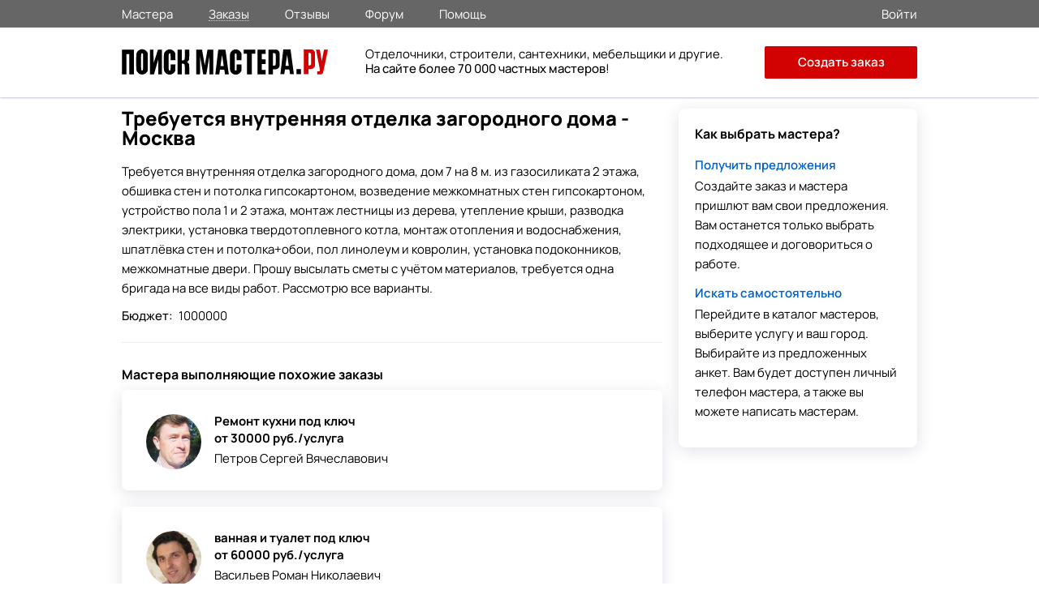

--- FILE ---
content_type: text/html; charset=utf-8
request_url: https://poisk-mastera.ru/order/trebuetsya_vnutrennyaya_otdelka_zagorodnogo_doma_moskva-39583
body_size: 6443
content:
<!doctype html>
<html>
<head>
<meta charset="UTF-8">
<link rel="preload" href="/media/fonts/stylesheet.css" as="style">
<link rel="stylesheet" type="text/css" href="/media/css/goback.css" />
<link rel="stylesheet" type="text/css" href="/media/css/main_0004.css" />
<link rel="stylesheet" type="text/css" href="/media/css/growl.css" />
<link rel="stylesheet" type="text/css" href="/media/css/animate.css" />
<link rel="stylesheet" type="text/css" href="/media/fonts/stylesheet.css" />
<script type="text/javascript" src="/media/js/jquery.min.js"></script>
<script type="text/javascript" src="/assets/cb106d2d/jquery.multifile.js"></script>
<script type="text/javascript" src="/assets/cb106d2d/jquery.yiiactiveform.js"></script>
<title>Ищу мастера. Требуется внутренняя отделка загородного дома. Заказ - 39583</title>
<meta name="keywords" content="" /><meta name="description" content="Требуется внутренняя отделка загородного дома, дом 7 на 8 м. из газосиликата 2 этажа, обшивка стен и потолка гипсокартоном, возведение межкомнатных стен гипсокартоном, устройство пола 1 и 2 этажа, монтаж лестницы из дерева, утепление крыши, разводка электрики, установка твердотоплевного котла, монтаж отопления и водоснабжения, шпатлёвка стен и потолка+обои, пол линолеум и ковролин, установка подоконников, межкомнатные двери. Прошу высылать сметы с учётом материалов, требуется одна бригада на все виды работ. Рассмотрю все варианты. Адрес: Москва. Заказ №39583" />
<link rel="canonical" href="https://poisk-mastera.ru/order/trebuetsya_vnutrennyaya_otdelka_zagorodnogo_doma_moskva-39583" />
<meta http-equiv="X-UA-Compatible" content="IE=edge" />
<meta name="viewport" content="initial-scale=1, maximum-scale=1, user-scalable=no">
<link rel="apple-touch-icon" sizes="57x57" href="/media/images/icons/apple-icon-57x57.png">
<link rel="apple-touch-icon" sizes="60x60" href="/media/images/icons/apple-icon-60x60.png">
<link rel="apple-touch-icon" sizes="72x72" href="/media/images/icons/apple-icon-72x72.png">
<link rel="apple-touch-icon" sizes="76x76" href="/media/images/icons/apple-icon-76x76.png">
<link rel="apple-touch-icon" sizes="114x114" href="/media/images/icons/apple-icon-114x114.png">
<link rel="apple-touch-icon" sizes="120x120" href="/media/images/icons/apple-icon-120x120.png">
<link rel="apple-touch-icon" sizes="144x144" href="/media/images/icons/apple-icon-144x144.png">
<link rel="apple-touch-icon" sizes="152x152" href="/media/images/icons/apple-icon-152x152.png">
<link rel="apple-touch-icon" sizes="180x180" href="/media/images/icons/apple-icon-180x180.png">
<link rel="icon" type="image/png" sizes="192x192"  href="/media/images/icons/android-icon-192x192.png">
<link rel="icon" type="image/png" sizes="96x96" href="/media/images/icons/favicon-96x96.png">
<link rel="icon" type="image/png" sizes="32x32" href="/media/images/icons/favicon-32x32.png">
<link rel="icon" type="image/png" sizes="16x16" href="/media/images/icons/favicon-16x16.png">
<meta name="msapplication-TileImage" content="/ms-icon-144x144.png">
<meta name="msapplication-TileColor" content="#ffffff">
<meta name="theme-color" content="#ffffff">
<meta name="apple-mobile-web-app-status-bar" content="#ffffff">
<link rel="manifest" href="/manifest.json">
<meta name="sniply-options" content="block" />
<script>
if('serviceWorker' in navigator){
  navigator.serviceWorker.register('/sw.js')
    .then(reg => console.log('service worker registered'))
    .catch(err => console.log('service worker not registered', err));
}
</script>
</head>
<body>
<div class="main_wrapp">
<div class="main_content">
<header>
<div id="main_header">
<div id="small_header">
<div class="wrapp">
<div class="menu_header">
<div class="menu_header_block">
<nav>
<ul class="main_menu_top">
<li><a class="" href="https://poisk-mastera.ru/masters">Мастера</a></li>
<li><a class="active_section"href="https://poisk-mastera.ru/orders">Заказы</a></li>
<li><a class=""href="https://poisk-mastera.ru/comments">Отзывы</a></li>
<li><a class=""href="https://poisk-mastera.ru/forum">Форум</a></li>
<li><a class=""href="https://poisk-mastera.ru/faq">Помощь</a></li>
</ul>
</nav>
</div>
</div>
<div class="login_r">
<div class="login">
<a href="https://poisk-mastera.ru/login">
<span>Войти</span>
</a>
</div>
</div>
</div>
</div>
<div id="header">
<div class="wrapp">
<div class="logo"><a href="https://poisk-mastera.ru/"><img src="/img/logo_new.svg" alt="Поиск Мастера.ру"></a></div>
<a onclick="javascript:history.back(); return false;" class="goback"></a>
<div class="text_about">
<div class="text_about_txt2">
Отделочники, строители, сантехники, мебельщики и другие.<br><b>На сайте более 70 000 частных мастеров</b>!
</div>
</div>
<nav>
<div class="main_menu">
<div class="main_menu_t">
<div class="close_menu" onclick="ui.mobileMenuHide()"></div>
</div>
<div class="main_menu_middle">
<ul>
<li><a class="" href="https://poisk-mastera.ru/masters">Мастера</a></li>
<li><a class="active_section"href="https://poisk-mastera.ru/orders">Заказы</a></li>
<li><a class=""href="https://poisk-mastera.ru/comments">Отзывы</a></li>
<li><a class=""href="https://poisk-mastera.ru/forum">Форум</a></li>
</ul>
</div>
<div class="main_menu_down">
<ul>
<li><a href="https://poisk-mastera.ru/faq">Помощь</a></li>
<li itemprop="email"><a href="mailto:help@poisk-mastera.ru">Служба поддержки</a></li>
</ul>
</div>
<div class="main_menu_login">
<ul>
<li><a href="https://poisk-mastera.ru/login">Войти</a></li>
<li><a href="https://poisk-mastera.ru/registration">Зарегистрироваться</a></li>
<li><a href="https://poisk-mastera.ru/order/add" class="btn" onclick="yaCounter16782247.reachGoal('order-menu'); return true;">Создать заказ</a></li>
</ul>
</div>
</div><!--end-main_menu-->
</nav>
<div class="main_menu_ico" onclick="ui.mobileMenuShow()"></div>
<div class="add_order_div">
<a href="https://poisk-mastera.ru/order/add" class="add_order_header" onclick="yaCounter16782247.reachGoal('add_order_header'); return true;">Создать заказ</a>
</div>
</div>
</div>
</div>
</header>
<main>
<div id="pages_r">
<div class="h1_order_in">
<h1>Требуется внутренняя отделка загородного дома - Москва</h1>
</div>
<div class="pages_right hidden_phone clearfix">
<div class="how_to_find">
<div class="how_to_find_title">Как выбрать мастера?</div>
<div class="how_to_find_txt">
<a href="https://poisk-mastera.ru/order/add">Получить предложения</a>
Создайте заказ и мастера пришлют вам свои предложения. Вам останется только выбрать подходящее и договориться о работе.
</div>
<div class="how_to_find_txt">
<a href="https://poisk-mastera.ru/masters">Искать самостоятельно</a>
Перейдите в каталог мастеров, выберите услугу и ваш город. Выбирайте из предложенных анкет. Вам будет доступен личный телефон мастера, а также вы можете написать мастерам.
</div>
</div>
</div><div class="pages_left_nobord">
<div class="ordering_container">
<div class="order_block_container">
<div class="ordering_container_order ordering_container_order-master clearfix">
<div class="ordering_container_left">
<div class="ordering_container_desc">
Требуется внутренняя отделка загородного дома, дом 7 на 8 м. из газосиликата 2 этажа, обшивка стен и потолка гипсокартоном, возведение межкомнатных стен гипсокартоном, устройство пола 1 и 2 этажа, монтаж лестницы из дерева, утепление крыши, разводка электрики, установка твердотоплевного котла, монтаж отопления и водоснабжения, шпатлёвка стен и потолка+обои, пол линолеум и ковролин, установка подоконников, межкомнатные двери. Прошу высылать сметы с учётом материалов, требуется одна бригада на все виды работ. Рассмотрю все варианты.<div class="ordering_container_budget">
Бюджет:
<span>1000000</span>
</div>
</div>
</div>
<!-- end ordering_container_left -->
</div>
<!-- end ordering_container_order -->
</div>
<!-- end block_container  -->
</div>
<!-- end ordering_container -->
<div class="suggestions_list suggestions_list-master">
<div class="suggestions_list_itms">
 <!-- end active_visible -->
 <!-- end active_visible -->
 <!-- end active_visible -->
 <!-- end active_visible -->
 <!-- end active_visible -->
 <!-- end active_visible -->
 <!-- end active_visible -->
 <!-- end active_visible -->
 <!-- end active_visible -->
 <!-- end active_visible -->
 <!-- end active_visible -->
 <!-- end active_visible -->
 <!-- end active_visible -->
 <!-- end active_visible -->
 <!-- end active_visible -->
</div> <!-- end suggestions_list_itms -->
</div> <!-- end suggestions_list -->
<div id="photo_gallery_popup" class="photo_gallery_popup" style=""></div>
<link rel="stylesheet" href="/media/css/fotorama.css" media="screen"/>
<div class="new_order_form visible-phone">
<div class="new_order_form_inner">
<div class="block_up">
<div class="text">Нужен надежный мастер по ремонту?</div>
</div>
<!--end_block_up-->
<div class="clear"></div>
<div class="block_middle">
<div class="step">
<div class="txt1">
<span>1</span>
<p class="step_one">Опишите задачу, которую нужно выполнить</p>
</div>
</div>
<div class="step">
<div class="txt1">
<span>2</span>
<p class="step_two">Ответят свободные мастера с подходящей квалификацией</p>
</div>
</div>
<div class="step">
<div class="txt1">
<span>3</span>
<p class="step_two">Договаривайтесь через сервис, это надежно и удобно</p>
</div>
</div>
</div>
<!--end_block_middle-->
<div class="clear"></div>
<div class="block_down">
<div class="button">
<a href="https://poisk-mastera.ru/order/add" class="index_order"
onclick="yaCounter16782247.reachGoal('add_order_inner'); return true;">Создать заказ</a>
</div>
<div class="txt3">или выбирайте самостоятельно в <a
href="https://poisk-mastera.ru/masters">каталоге мастеров</a>
</div>
</div>
<!--end_block_down-->
<div class="clear"></div>
</div>
</div>
<script>window.yaContextCb=window.yaContextCb||[]</script>
<script src="https://yandex.ru/ads/system/context.js" async></script>
<div style="margin-top: 10px; margin-bottom: 20px;">
<!-- Yandex.RTB R-A-608658-29 -->
<div id="yandex_rtb_R-A-608658-29"></div>
<script>window.yaContextCb.push(()=>{
  Ya.Context.AdvManager.render({
    renderTo: 'yandex_rtb_R-A-608658-29',
    blockId: 'R-A-608658-29'
  })
})</script>
</div>
<div class="top_list_r">
<div class="top_list_header">
Мастера выполняющие похожие заказы</div>
<div class="top_list_items">
<div class="top_list_item">
<div onclick="location.href='https://poisk-mastera.ru/master/28788';" style="cursor: pointer;"> <!--oncklick-->
<div class="top_list_item_img"><a href="https://poisk-mastera.ru/master/28788"><img
src="/upload/logo/5a97da8a7a5cc5fc34e07fbcfe7f82cd.jpg" alt="Фото мастера Петров Сергей Вячеславович"></a></div>
<div class="top_list_item_txt_r">
<div class="top_list_item_ttl">Ремонт кухни под ключ</div>
<div class="top_list_item_price">от 30000 руб./услуга</div>
<div class="top_list_item_username">
<a href="https://poisk-mastera.ru/master/28788">Петров Сергей Вячеславович</a>
</div>
</div>
</div><!--oncklick-->
</div> <!-- end top_list_item -->
<div class="top_list_item">
<div onclick="location.href='https://poisk-mastera.ru/master/25608';" style="cursor: pointer;"> <!--oncklick-->
<div class="top_list_item_img"><a href="https://poisk-mastera.ru/master/25608"><img
src="/upload/logo/c013bd36d1e671d3511a2fc1c924e377.jpg" alt="Фото мастера Васильев Роман Николаевич"></a></div>
<div class="top_list_item_txt_r">
<div class="top_list_item_ttl">ванная и туалет под ключ</div>
<div class="top_list_item_price">от 60000 руб./услуга</div>
<div class="top_list_item_username">
<a href="https://poisk-mastera.ru/master/25608">Васильев Роман Николаевич</a>
</div>
</div>
</div><!--oncklick-->
</div> <!-- end top_list_item -->
<div class="top_list_item">
<div onclick="location.href='https://poisk-mastera.ru/master/4556';" style="cursor: pointer;"> <!--oncklick-->
<div class="top_list_item_img"><a href="https://poisk-mastera.ru/master/4556"><img
src="/upload/logo/873b8d04f5b16689a69687ca9657f1f0.jpg" alt="Фото мастера Данова Татьяна Викторовна"></a></div>
<div class="top_list_item_txt_r">
<div class="top_list_item_ttl">Косметический ремонт</div>
<div class="top_list_item_price">от 5000 руб./м2</div>
<div class="top_list_item_username">
<a href="https://poisk-mastera.ru/master/4556">Данова Татьяна Викторовна</a>
</div>
</div>
</div><!--oncklick-->
</div> <!-- end top_list_item -->
<div class="top_list_item">
<div onclick="location.href='https://poisk-mastera.ru/master/1681';" style="cursor: pointer;"> <!--oncklick-->
<div class="top_list_item_img"><a href="https://poisk-mastera.ru/master/1681"><img
src="/upload/logo/51b257bbd91b88cfc0f62a04a70d28a6.png" alt="Фото мастера Варга Алексей Михайлович"></a></div>
<div class="top_list_item_txt_r">
<div class="top_list_item_ttl">Ремонт  совм. ванной комнаты и туалета</div>
<div class="top_list_item_price">от 115000 руб./услуга</div>
<div class="top_list_item_username">
<a href="https://poisk-mastera.ru/master/1681">Варга Алексей Михайлович</a>
</div>
</div>
</div><!--oncklick-->
</div> <!-- end top_list_item -->
<div class="top_list_item">
<div onclick="location.href='https://poisk-mastera.ru/master/2461';" style="cursor: pointer;"> <!--oncklick-->
<div class="top_list_item_img"><a href="https://poisk-mastera.ru/master/2461"><img
src="/upload/logo/d535d1244993cdbe743435f92589d842.jpg" alt="Фото мастера Наймушина Светлана Михайловна"></a></div>
<div class="top_list_item_txt_r">
<div class="top_list_item_ttl">Капитальный ремонт офиса</div>
<div class="top_list_item_price">от 16000 руб./м2</div>
<div class="top_list_item_username">
<a href="https://poisk-mastera.ru/master/2461">Наймушина Светлана Михайловна</a>
</div>
</div>
</div><!--oncklick-->
</div> <!-- end top_list_item -->
</div> <!-- end top_list_items -->
</div> <!-- end top_list -->
<div style="margin-top: 10px;">
<!-- Yandex.RTB R-A-608658-30 -->
<div id="yandex_rtb_R-A-608658-30"></div>
<script>window.yaContextCb.push(()=>{
  Ya.Context.AdvManager.render({
    renderTo: 'yandex_rtb_R-A-608658-30',
    blockId: 'R-A-608658-30'
  })
})</script>
</div>
</div>
<!-- end pages_left -->
</div>
<div id="wite_message" class="pop_wite_message">
<div class="pop_wite_message_ttl">Отправить сообщение</div>
<form enctype="multipart/form-data" class="send_us_container clearfix" id="message-form" action="/catalog/createMessage" method="post"><input name="PrivateMessages[dialog_id]" id="PrivateMessages_dialog_id" type="hidden" /><input name="PrivateMessages[sender_id]" id="PrivateMessages_sender_id" type="hidden" /><input name="PrivateMessages[receiver_id]" id="PrivateMessages_receiver_id" type="hidden" /><div class="input_write input_write_textarea">
<label for="PrivateMessages_text">Введите текст сообщения...</label>
<textarea rows="10" cols="30" class="validate" name="PrivateMessages[text]" id="PrivateMessages_text"></textarea><div class="errorMessage" id="PrivateMessages_text_em_" style="display:none"></div></div>
<input id="PrivateMessages_files" type="file" value="" name="PrivateMessages[files][]" /><input class="send-msg-btn" onClick="js: $(&quot;body&quot;).loadMask(true, &quot;Ожидайте...&quot;); $(&quot;#message-form input[type=submit]&quot;).attr(&quot;disabled&quot;,true);$(&quot;#message-form&quot;).submit();" type="submit" name="yt0" value="Отправить" /></form></div><style>
@media screen and (max-width : 1000px) {
.menu { display: none !important; }
}
</style>
</main>
</div>
<footer>
<div class="main_footer">
<div class="wrapp">
<ul>
<div class="footer_1">
<li class="logo-pm"><a href="https://poisk-mastera.ru/" style="color: #fff;">Поиск Мастера.ру</a></li>
<div class="copyright">2012 - 2025 © poisk-mastera.ru<br>Все права защищены.</div>
</div>
<div class="footer_2">
<li class="head">Заказчику</li>
<li><a class="footer_url" href="https://poisk-mastera.ru/order/add">Создать заказ</a></li>
<li><a class="footer_url" href="https://poisk-mastera.ru/masters">Мастера</a></li>
<li><a class="footer_url" href="https://poisk-mastera.ru/comments">Отзывы</a></li>
</div>
<div class="footer_2">
<li class="head">Мастеру</li>
<li><a class="footer_url" href="https://poisk-mastera.ru/registration">Регистрация</a></li>
<li><a class="footer_url" href="https://poisk-mastera.ru/orders">Заказы</a></li>
<li><a class="footer_url" href="https://poisk-mastera.ru/forum">Форум</a></li>
</div>
<div class="footer_2">
<li class="head">Информация</li>
<li><a class="footer_url" href="https://poisk-mastera.ru/faq">Помощь</a></li>
<li><a class="footer_url" href="https://poisk-mastera.ru/catalog">Все разделы</a></li>
<li><a class="footer_url" href="https://poisk-mastera.ru/contacts">Контакты</a></li>
</div>
</ul>
<div class="footer_menu_mobile">
<ul>
<li>
<a href="https://poisk-mastera.ru/masters" class="text">
<div class="images m">
</div>
Мастера</a>
</li>
<li>
<a href="https://poisk-mastera.ru/orders" class="text">
<div class="images o">
</div>
Заказы</a>
</li>
<li class="order">
<a href="https://poisk-mastera.ru/order/add" onclick="yaCounter16782247.reachGoal('order-footer'); return true;" class="text">
<div class="images a">
</div>
Создать</a>
</li>
<li>
<a href="https://poisk-mastera.ru/login" class="text">
<div class="images q">
</div>
Сообщения</a>
</li>
<li>
<a href="https://poisk-mastera.ru/login" class="text">
<div class="images p">
</div>
Войти</a>
</li>
</ul>
</div>
</div>
</div>
</div>
</footer>
</div>
<script type="text/javascript" src="/media/js/up.js"></script>
<input type="button" style="display:none" class="btn-popup showPopup"  data-href="#popup-report"/>
<div id="popup-report" class="popup-report popupText">
</div>
<!-- Yandex.Metrika counter -->
<script type="text/javascript" >
    (function (d, w, c) {
        (w[c] = w[c] || []).push(function() {
            try {
                w.yaCounter16782247 = new Ya.Metrika({
                    id:16782247,
                    clickmap:true,
                    trackLinks:true,
                    accurateTrackBounce:true
                });
            } catch(e) { }
        });

        var n = d.getElementsByTagName("script")[0],
            s = d.createElement("script"),
            f = function () { n.parentNode.insertBefore(s, n); };
        s.type = "text/javascript";
        s.async = true;
        s.src = "https://mc.yandex.ru/metrika/watch.js";

        if (w.opera == "[object Opera]") {
            d.addEventListener("DOMContentLoaded", f, false);
        } else { f(); }
    })(document, window, "yandex_metrika_callbacks");
</script>
<noscript><div><img src="https://mc.yandex.ru/watch/16782247" style="position:absolute; left:-9999px;" alt="" /></div></noscript>
<!-- /Yandex.Metrika counter -->
    <script type="text/javascript" src="/media/js/fotorama.js"></script>
<script type="text/javascript" src="/media/js/bootstrap-growl.js"></script>
<script type="text/javascript" src="/media/js/sticky.js"></script>
<script type="text/javascript" src="/media/js/jquery.isloading.js"></script>
<script type="text/javascript" src="/media/js/main.js"></script>
<script type="text/javascript" src="/media/js/counter.js"></script>
<script type="text/javascript" src="/media/js/jquery.fancybox.pack.js"></script>
<script type="text/javascript" src="/media/js/jquery.jscrollpane.min.js"></script>
<script type="text/javascript" src="/media/js/order.js"></script>
<script type="text/javascript">
/*<![CDATA[*/
jQuery(function($) {

        $(document).on('click','.js-open_album_viewer',function(e)
        {
            e.preventDefault();
            var album_id = $(this).attr('data-album_id');
            $.ajax({
                dataType: 'json',
                type: 'post',
                url: '/catalog/getAlbumImages',
                data: {
                    'album_id' : album_id
                },
                success: function(data)
                {
                    if(data.status == 'success')
                    {
                        $('.photo_gallery_popup').empty().append(data.preview);
                        $.fancybox.open([
                                {href: '#photo_gallery_popup'}
                            ],
                                {
									autoWidth: false,
									fitToView : false,
									autoSize  : false,
									scrolling : 'NO',
									topRatio : 0,
									autoCenter: true,
									margin : 0,
									padding : 0,
									nextClick: true,
                                    openEffect : 'none',
                                    openSpeed  : 300,
                                    closeEffect : 'none',
                                    closeSpeed  : 300,
                                    nextEffect : 'none',
                                    prevEffect : 'none',
                                    keys : {close  : [27]},
                                    helpers: {
                                        overlay: {
                                            locked: true
                                        }
                                    },
                                    afterShow : function(){
                                        $('.fotorama').fotorama({
                                            nav: 'thumbs',
                                            allowfullscreen: false,
                                        });
                                    }
                            });
                    }
                }
            });
        })
        



    $(document).ready(function(){
         $(document).on('click','.js-send_message_open', function(event)
        {
            event = event || window.event
            event.preventDefault();
            $('#PrivateMessages_receiver_id').val($(this).attr('data-master_id'));
            $.fancybox.open([{href: '#wite_message'}],
                {
					autoWidth: false,
					fitToView : true,
					autoSize  : false,
					autoCenter: true,
					scrolling : 'NO',
					topRatio : 0,
					margin : 0,
					padding : 0,
					closeBtn  : true,
                    openEffect : 'none',
                    openSpeed  : 300,
                    closeEffect : 'none',
                    closeSpeed  : 300,
                    keys : {close  : [27]},
                    helpers: {
                        overlay: {
                            locked: true 
                        }
                    },
                    })
        });
    });
        
jQuery("#PrivateMessages_files").MultiFile({'accept':'jpg|gif|png|jpeg|doc|docx|xls|xlsx|pdf|txt|zip|rar','max':5});
jQuery('#message-form').yiiactiveform({'validateOnChange':false,'validateOnSubmit':true,'hideErrorMessage':true,'beforeValidate':function(form) {
$("body").loadMask(true, 'Ожидайте...');
return true;
},'afterValidate':function(form, data, hasError) {
if(hasError) {
$('body').loadMask(false);
$('#message-form input[type=submit]').removeAttr('disabled');
$('.validate').each(function(){
var field_id = this.id;
if (field_id in data)
$('#'+field_id).addClass('input-error');
});
}
else
return true
},'attributes':[{'id':'PrivateMessages_text','inputID':'PrivateMessages_text','errorID':'PrivateMessages_text_em_','model':'PrivateMessages','name':'text','enableAjaxValidation':true}],'errorCss':'error'});
});
/*]]>*/
</script>
</body>
</html>

--- FILE ---
content_type: text/css
request_url: https://poisk-mastera.ru/media/fonts/stylesheet.css
body_size: 277
content:
@font-face {
    font-family: 'Fonts';
    src: url('Manrope-Regular.ttf');
    src: local('Manrope-Regular'), local('Manrope-Regular'),
        url('Manrope-Regular.ttf') format('truetype');
    font-weight: 400;
    font-style: normal;
	font-display: swap;
}

@font-face {
    font-family: 'Fonts';
    src: url('Manrope-Medium.ttf');
    src: local('Manrope-Medium'), local('Manrope-Medium'),
        url('Manrope-Medium.ttf') format('truetype');
    font-weight: 500;
    font-style: normal;
	font-display: swap;
}

@font-face {
    font-family: 'Fonts';
    src: url('Manrope-SemiBold.ttf');
    src: local('Manrope-SemiBold'), local('Manrope-SemiBold'),
        url('Manrope-SemiBold.ttf') format('truetype');
    font-weight: 600;
    font-style: normal;
	font-display: swap;
}

@font-face {
    font-family: 'Fonts';
    src: url('Manrope-Bold.ttf');
    src: local('Manrope-Bold'), local('Manrope-Bold'),
        url('Manrope-Bold.ttf') format('truetype');
    font-weight: bold;
    font-style: normal;
	font-display: swap;
}

@font-face {
    font-family: 'Fonts';
    src: url('Manrope-ExtraBold.ttf');
    src: local('Manrope-ExtraBold'), local('Manrope-ExtraBold'),
        url('Manrope-ExtraBold.ttf') format('truetype');
    font-weight: 800;
    font-style: normal;
	font-display: swap;
}

